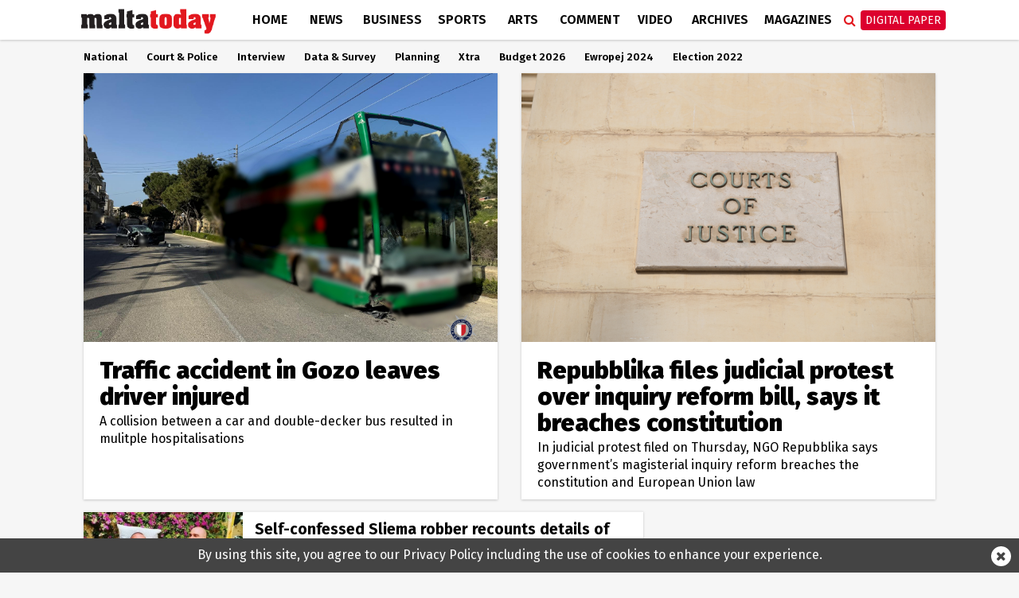

--- FILE ---
content_type: text/html; charset=UTF-8
request_url: https://www.maltatoday.com.mt/news/court_and_police/75/
body_size: 13223
content:
<!DOCTYPE html>
<html xmlns="http://www.w3.org/1999/xhtml" lang="en">
<head>
    <meta http-equiv="Content-Type" content="text/html; charset=utf-8">
    <meta name="viewport" content="width=device-width, initial-scale=1.0"/>
    <meta property="fb:pages" content="21535456940" />
    <meta property="fb:app_id" content="1775326929407925" />
    <link rel="shortcut icon" type="image/x-icon" href="/ui/images/icons/Icon-Small@2x.png">
    <link rel="apple-touch-icon" href="/ui/images/icons/Icon-60@2x.png" />
    <link rel="apple-touch-icon" sizes="58x58" href="/ui/images/icons/Icon-Small@2x.png" />
    <link rel="apple-touch-icon" sizes="76x76" href="/ui/images/icons/Icon-76.png" />
    <link rel="apple-touch-icon" sizes="152x152" href="/ui/images/icons/Icon-76@2x.png" />
    <link rel="apple-touch-icon" sizes="180x180" href="/ui/images/icons/Icon-60@3x.png" />
    <link rel="icon" sizes="192x192" href="/ui/images/icons/icon-192x192.png" />
    <link rel="stylesheet" href="/dist/css/desktop.min.css?v=01.2026" />

    <link rel="canonical" href="https://www.maltatoday.com.mt/news/court_and_police/75/">
    <meta property="og:site_name" content="MaltaToday.com.mt" /> 
<meta property="og:url" content="https://www.maltatoday.com.mt/news/court_and_police/75/" /> 
<meta property="og:title" content="MaltaToday.com.mt - News / Court &amp; Police" /> 
<meta property="og:image" content="http://content.maltatoday.com.mt/ui_frontend/default_thumbnail/news.png" /> 


    <script type="text/javascript">
        var cdn_url = "//content.maltatoday.com.mt";
    </script>

    <title>MaltaToday.com.mt - News / Court & Police</title>
        <!--  Google DoubleClick for Publishers -->
    <script async='async' src='https://www.googletagservices.com/tag/js/gpt.js'></script>
    <script>
        var googletag = googletag || {};
        googletag.cmd = googletag.cmd || [];
    </script>
    <!-- Facebook Pixel Code -->
    <script>
    !function(f,b,e,v,n,t,s)
    {if(f.fbq)return;n=f.fbq=function(){n.callMethod?
    n.callMethod.apply(n,arguments):n.queue.push(arguments)};
    if(!f._fbq)f._fbq=n;n.push=n;n.loaded=!0;n.version='2.0';
    n.queue=[];t=b.createElement(e);t.async=!0;
    t.src=v;s=b.getElementsByTagName(e)[0];
    s.parentNode.insertBefore(t,s)}(window, document,'script',
    'https://connect.facebook.net/en_US/fbevents.js');
    fbq('init', '213704729706889');
    fbq('track', 'PageView');
    </script>
    <noscript><img height="1" width="1" style="display:none"
    src="https://www.facebook.com/tr?id=213704729706889&ev=PageView&noscript=1"
    /></noscript>
    <!-- End Facebook Pixel Code -->
    <!-- Google Tag Manager -->
    <script>(function(w,d,s,l,i){w[l]=w[l]||[];w[l].push({'gtm.start':
    new Date().getTime(),event:'gtm.js'});var f=d.getElementsByTagName(s)[0],
    j=d.createElement(s),dl=l!='dataLayer'?'&l='+l:'';j.async=true;j.src=
    'https://www.googletagmanager.com/gtm.js?id='+i+dl;f.parentNode.insertBefore(j,f);
    })(window,document,'script','dataLayer','GTM-TD9W6HH');</script>
    <!-- End Google Tag Manager -->
</head>
<body class="page-news-court-and-police">
    <header>
        <div class="zone" data-zone-name="TOPMOST" data-zone-id="TOPMOST"><div class='mt_module' data-module-name='code' data-update-frequency='0' data-module-settings-code='[base64]' ><div class="code_module">
    <div class="top-slash dfp-slot" 
            data-path="/13474545/MaltaToday_News_Leaderboard_728x90"
            data-size="[[728, 90]]">
        </div></div></div></div>        <div class="main-nav">
            <div class="main-nav-bg">
                <div class="container">
                    <div class="row">
                        <div class="col-md-12">
                                                        <div class="row">
    <div class="menu-bar news">
        <div class="logo col-xs-7 col-md-2">
                        <a href="/"><img class="img-responsive" src="/ui/images/frontend/maltatoday_logo_news.png" alt="maltatoday" /></a>
        </div>
        <div class="col-xs-5 visible-sm visible-xs text-right">
            <div id="more-menu">
                menu
                <button type="button" class="navbar-toggle" aria-expanded="false">
                    <span class="sr-only">Toggle navigation</span>
                    <span class="icon-bar"></span>
                    <span class="icon-bar"></span>
                    <span class="icon-bar"></span>
                </button>
            </div>
        </div>
        <ul class="main-menu">
                                <li class="menu-inline-search visible-xs">
                        <form action="/search-mt/" method="get">
                            <div class="col-xs-12">
                                <input type="text" name="q" class="form-control" placeholder="Search maltatoday.." />
                            </div>
                        </form>
                    </li>    
                                        <li class="menu_item home has-sub-menu">
                        <a href="/" >
                        Home                        </a>
                                                    <div class="menu-item-detail-box">
                                <ul class="sub-menu">
                                                                    <li><a href="/vacancies">Jobs in Malta</a></li>
                                                                    <li><a href="/pharmacies">Pharmacies</a></li>
                                                                    <li><a href="/sponsored">Sponsored</a></li>
                                                                    <li><a href="/announcements">Announcements</a></li>
                                                                    <li><a href="/igaming-offers/igaming-offers">iGaming Offers</a></li>
                                                                    <li><a href="/advertising">Advertise</a></li>
                                                                    <li><a href="/contact">Contact</a></li>
                                                                    <li><a href="/maltatodaydigitaledition">Digital Edition</a></li>
                                                                    <li><a href="/help">Support Services</a></li>
                                                                </ul>
                                                            </div>
                                            </li>
                                    <li class="menu_item news active has-sub-menu">
                        <a href="/news" >
                        News                        </a>
                                                    <div class="menu-item-detail-box">
                                <ul class="sub-menu">
                                                                    <li><a href="/news/national">National</a></li>
                                                                    <li><a href="/news/court_and_police">Court &amp; Police</a></li>
                                                                    <li><a href="/news/interview">Interview</a></li>
                                                                    <li><a href="/news/data_and_surveys">Data &amp; Survey</a></li>
                                                                    <li><a href="/environment/planning">Planning</a></li>
                                                                    <li><a href="/news/xtra">Xtra</a></li>
                                                                    <li><a href="/news/budget-2026/">Budget 2026</a></li>
                                                                    <li><a href="/news/ewropej">Ewropej 2024</a></li>
                                                                    <li><a href="/news/election-2022">Election 2022</a></li>
                                                                </ul>
                                                                        <div class="detail-content-box hidden-sm hidden-xs">
                                            <div class="sub-menu-latest-stories">
    <div class="row">
        <div class="col-md-6">
            <div class="left-section">
                <div class="top-story-container">
                    <div class="photo">
                        <a href="/news/court_and_police/139387/cadaver_found_at_nejna_bay"><img src="//content.maltatoday.com.mt/ui_frontend/thumbnail/400/220/4_taxis_accident_in_burmarrad.jpg" /></a>
                    </div>
                    <div class="title">
                        <span class="category">Court & Police</span> <a href="/news/court_and_police/139387/cadaver_found_at_nejna_bay">
                        Cadaver found at Ġnejna Bay</a>
                    </div>
                </div>
            </div>
        </div>
        <div class="col-md-6">
            <div class="right-section">
                <ul class="stories">
                                            <li class="story">
                            <div class="story-content">
                                <div class="image">
                                    <a href="/news/national/139384/cpd_issues_yellow_weather_warning_for_monday"><img src="//content.maltatoday.com.mt/ui_frontend/thumbnail/62/62/2_2_jpb_2619.jpg" /></a>
                                </div>
                                <div class="text">
                                    <a href="/news/national/139384/cpd_issues_yellow_weather_warning_for_monday">
                                        <span class="category">National</span>
                                        <span class="title"> CPD issues yellow weather warning for Monday</span>
                                    </a>
                                </div>
                            </div>
                        </li>
                                            <li class="story">
                            <div class="story-content">
                                <div class="image">
                                    <a href="/news/national/139383/were_not_there_yet_borg_tells_supporters_after_promising_maltatoday_survey"><img src="//content.maltatoday.com.mt/ui_frontend/thumbnail/62/62/kunsill_ġenerali_pn_diskors_tal-kap_2.jpeg" /></a>
                                </div>
                                <div class="text">
                                    <a href="/news/national/139383/were_not_there_yet_borg_tells_supporters_after_promising_maltatoday_survey">
                                        <span class="category">National</span>
                                        <span class="title"> 'We're not there yet,' Borg tells supporters after promising MaltaToday survey</span>
                                    </a>
                                </div>
                            </div>
                        </li>
                                            <li class="story">
                            <div class="story-content">
                                <div class="image">
                                    <a href="/news/national/139382/emergency_vet_clinic_to_open_in_fgura"><img src="//content.maltatoday.com.mt/ui_frontend/thumbnail/62/62/6_7_vet_checking_dog_teeth.jpg" /></a>
                                </div>
                                <div class="text">
                                    <a href="/news/national/139382/emergency_vet_clinic_to_open_in_fgura">
                                        <span class="category">National</span>
                                        <span class="title"> Emergency vet clinic to open in Fgura</span>
                                    </a>
                                </div>
                            </div>
                        </li>
                                    </ul>
                <a href="/news">More in News <i class="fa fa-angle-right"></i></a>
            </div>
        </div>
    </div>
</div>
                                        </div>
                                                                    </div>
                                            </li>
                                    <li class="menu_item business has-sub-menu">
                        <a href="/business" >
                        Business                        </a>
                                                    <div class="menu-item-detail-box">
                                <ul class="sub-menu">
                                                                    <li><a href="/business/business_news">Business News</a></li>
                                                                    <li><a href="/business/business_comment">Business Comment</a></li>
                                                                    <li><a href="/business/tech">Tech & Gaming</a></li>
                                                                    <li><a href="/business/property">Property</a></li>
                                                                </ul>
                                                                        <div class="detail-content-box hidden-sm hidden-xs">
                                            <div class="sub-menu-latest-stories">
    <div class="row">
        <div class="col-md-6">
            <div class="left-section">
                <div class="top-story-container">
                    <div class="photo">
                        <a href="/business/business_news/139341/brnd_wgn_announces_strategic_investment_and_partnership_with_global_agency_nmbl_"><img src="//content.maltatoday.com.mt/ui_frontend/thumbnail/400/220/whatsapp_image_2026-01-23_at_12.59.03.jpeg" /></a>
                    </div>
                    <div class="title">
                        <span class="category">Business News</span> <a href="/business/business_news/139341/brnd_wgn_announces_strategic_investment_and_partnership_with_global_agency_nmbl_">
                        BRND WGN announces strategic investment and partnership with global agency nmbl</a>
                    </div>
                </div>
            </div>
        </div>
        <div class="col-md-6">
            <div class="right-section">
                <ul class="stories">
                                            <li class="story">
                            <div class="story-content">
                                <div class="image">
                                    <a href="/business/business_news/139338/marr_port_taskforce_meets_for_first_time"><img src="//content.maltatoday.com.mt/ui_frontend/thumbnail/62/62/pr260105a.jpeg" /></a>
                                </div>
                                <div class="text">
                                    <a href="/business/business_news/139338/marr_port_taskforce_meets_for_first_time">
                                        <span class="category">Business News</span>
                                        <span class="title"> Mġarr Port Taskforce meets for first time</span>
                                    </a>
                                </div>
                            </div>
                        </li>
                                            <li class="story">
                            <div class="story-content">
                                <div class="image">
                                    <a href="/business/business_news/139317/rpi_annual_rate_of_inflation_up_to_27_per_cent_in_december"><img src="//content.maltatoday.com.mt/ui_frontend/thumbnail/62/62/inflation_rpi.jpg" /></a>
                                </div>
                                <div class="text">
                                    <a href="/business/business_news/139317/rpi_annual_rate_of_inflation_up_to_27_per_cent_in_december">
                                        <span class="category">Business News</span>
                                        <span class="title"> RPI annual rate of inflation up to 2.7 per cent in December</span>
                                    </a>
                                </div>
                            </div>
                        </li>
                                            <li class="story">
                            <div class="story-content">
                                <div class="image">
                                    <a href="/business/business_news/139267/ihi_to_sell_72_per_cent_of_fivestar_corinthia_hotel_lisbon"><img src="//content.maltatoday.com.mt/ui_frontend/thumbnail/62/62/corinthialisbon_exterior_colourgraded.jpg" /></a>
                                </div>
                                <div class="text">
                                    <a href="/business/business_news/139267/ihi_to_sell_72_per_cent_of_fivestar_corinthia_hotel_lisbon">
                                        <span class="category">Business News</span>
                                        <span class="title"> IHI to sell 72 per cent of five-star Corinthia Hotel Lisbon</span>
                                    </a>
                                </div>
                            </div>
                        </li>
                                    </ul>
                <a href="/business">More in Business <i class="fa fa-angle-right"></i></a>
            </div>
        </div>
    </div>
</div>
                                        </div>
                                                                    </div>
                                            </li>
                                    <li class="menu_item sports has-sub-menu">
                        <a href="/sports" >
                        Sports                        </a>
                                                    <div class="menu-item-detail-box">
                                <ul class="sub-menu">
                                                                    <li><a href="/sports/worldcup2022">World Cup 2022</a></li>
                                                                    <li><a href="/sports/football">Football</a></li>
                                                                    <li><a href="/sports/rugby">Rugby</a></li>
                                                                    <li><a href="/sports/motorsports">Motor Sports</a></li>
                                                                    <li><a href="/sports/boxing">Boxing</a></li>
                                                                    <li><a href="/sports/tennis">Tennis</a></li>
                                                                    <li><a href="/sports/othersports">Other</a></li>
                                                                    <li><a href="/sports/sportsbetting">Sports Betting</a></li>
                                                                </ul>
                                                                        <div class="detail-content-box hidden-sm hidden-xs">
                                            <div class="sub-menu-latest-stories">
    <div class="row">
        <div class="col-md-6">
            <div class="left-section">
                <div class="top-story-container">
                    <div class="photo">
                        <a href="/sports/football/139245/senegal_secure_afcon_victory_over_morocco_in_dramatic_final_"><img src="//content.maltatoday.com.mt/ui_frontend/thumbnail/400/220/senegal_afcon.jpg" /></a>
                    </div>
                    <div class="title">
                        <span class="category">Football</span> <a href="/sports/football/139245/senegal_secure_afcon_victory_over_morocco_in_dramatic_final_">
                        Senegal secure AFCON victory over Morocco in dramatic final</a>
                    </div>
                </div>
            </div>
        </div>
        <div class="col-md-6">
            <div class="right-section">
                <ul class="stories">
                                            <li class="story">
                            <div class="story-content">
                                <div class="image">
                                    <a href="/sports/football/139127/malta_to_be_promoted_through_fouryear_partnership_with_melbournebased_football_club"><img src="//content.maltatoday.com.mt/ui_frontend/thumbnail/62/62/4_copy_of__article_covers_-_new_(1).png" /></a>
                                </div>
                                <div class="text">
                                    <a href="/sports/football/139127/malta_to_be_promoted_through_fouryear_partnership_with_melbournebased_football_club">
                                        <span class="category">Football</span>
                                        <span class="title"> Malta to be promoted through four-year partnership with Melbourne-based football club</span>
                                    </a>
                                </div>
                            </div>
                        </li>
                                            <li class="story">
                            <div class="story-content">
                                <div class="image">
                                    <a href="/sports/football/139050/siena_calcio_reject_13m_takeover_bid_from_joseph_portelli"><img src="//content.maltatoday.com.mt/ui_frontend/thumbnail/62/62/joseph_portelli.png" /></a>
                                </div>
                                <div class="text">
                                    <a href="/sports/football/139050/siena_calcio_reject_13m_takeover_bid_from_joseph_portelli">
                                        <span class="category">Football</span>
                                        <span class="title"> Siena Calcio reject €1.3m takeover bid from Joseph Portelli</span>
                                    </a>
                                </div>
                            </div>
                        </li>
                                            <li class="story">
                            <div class="story-content">
                                <div class="image">
                                    <a href="/sports/football/138957/looking_forward_2026__a_world_cup_of_records"><img src="//content.maltatoday.com.mt/ui_frontend/thumbnail/62/62/1_curacao_winners.png" /></a>
                                </div>
                                <div class="text">
                                    <a href="/sports/football/138957/looking_forward_2026__a_world_cup_of_records">
                                        <span class="category">Football</span>
                                        <span class="title"> Looking forward 2026 | A World Cup of records</span>
                                    </a>
                                </div>
                            </div>
                        </li>
                                    </ul>
                <a href="/sports">More in Sports <i class="fa fa-angle-right"></i></a>
            </div>
        </div>
    </div>
</div>
                                        </div>
                                                                    </div>
                                            </li>
                                    <li class="menu_item arts has-sub-menu">
                        <a href="/arts" >
                        Arts                        </a>
                                                    <div class="menu-item-detail-box">
                                <ul class="sub-menu">
                                                                    <li><a href="/arts/art">Art</a></li>
                                                                    <li><a href="/arts/books">Books</a></li>
                                                                    <li><a href="/arts/entertainment">Entertainment</a></li>
                                                                    <li><a href="/arts/music">Music</a></li>
                                                                    <li><a href="/arts/theatre_and_dance">Theatre &amp; Dance</a></li>
                                                                    <li><a href="/arts/film">Film</a></li>
                                                                    <li><a href="/arts/cultural_diary">Cultural Diary</a></li>
                                                                    <li><a href="/lifestyle">Lifestyle</a></li>
                                                                </ul>
                                                                        <div class="detail-content-box hidden-sm hidden-xs">
                                            <div class="sub-menu-latest-stories">
    <div class="row">
        <div class="col-md-6">
            <div class="left-section">
                <div class="top-story-container">
                    <div class="photo">
                        <a href="/arts/art/139340/paul_cassars_new_solo_exhibition_a_journey_into_colour_life_memory_and_transcendence"><img src="//content.maltatoday.com.mt/ui_frontend/thumbnail/400/220/write-up_sixty.jpg" /></a>
                    </div>
                    <div class="title">
                        <span class="category">Art</span> <a href="/arts/art/139340/paul_cassars_new_solo_exhibition_a_journey_into_colour_life_memory_and_transcendence">
                        Paul Cassar’s new solo exhibition: A journey into colour, life, memory and transcendence</a>
                    </div>
                </div>
            </div>
        </div>
        <div class="col-md-6">
            <div class="right-section">
                <ul class="stories">
                                            <li class="story">
                            <div class="story-content">
                                <div class="image">
                                    <a href="/arts/cultural_diary/139222/my_essentials_stephanie_borgs_cultural_picks"><img src="//content.maltatoday.com.mt/ui_frontend/thumbnail/62/62/92642108_10158296439868750_5177968398318960640_n.jpg" /></a>
                                </div>
                                <div class="text">
                                    <a href="/arts/cultural_diary/139222/my_essentials_stephanie_borgs_cultural_picks">
                                        <span class="category">Cultural Diary</span>
                                        <span class="title"> My essentials: Stephanie Borg’s cultural picks</span>
                                    </a>
                                </div>
                            </div>
                        </li>
                                            <li class="story">
                            <div class="story-content">
                                <div class="image">
                                    <a href="/arts/music/139234/eurovision_2026_malta_sends_aidan_to_bella_vienna"><img src="//content.maltatoday.com.mt/ui_frontend/thumbnail/62/62/aidan_photo_albert_camilleri_pbs.jpg" /></a>
                                </div>
                                <div class="text">
                                    <a href="/arts/music/139234/eurovision_2026_malta_sends_aidan_to_bella_vienna">
                                        <span class="category">Music</span>
                                        <span class="title"> Eurovision 2026: Malta sends Aidan to Bella Vienna</span>
                                    </a>
                                </div>
                            </div>
                        </li>
                                            <li class="story">
                            <div class="story-content">
                                <div class="image">
                                    <a href="/arts/music/139199/pbs_defends_decision_not_to_allow_rhiannon_repeat_performance_after_inear_monitor_complaint"><img src="//content.maltatoday.com.mt/ui_frontend/thumbnail/62/62/screenshot_2026-01-16_at_16.49.17.png" /></a>
                                </div>
                                <div class="text">
                                    <a href="/arts/music/139199/pbs_defends_decision_not_to_allow_rhiannon_repeat_performance_after_inear_monitor_complaint">
                                        <span class="category">Music</span>
                                        <span class="title"> PBS defends decision not to allow Rhiannon repeat performance after in-ear monitor complaint</span>
                                    </a>
                                </div>
                            </div>
                        </li>
                                    </ul>
                <a href="/arts">More in Arts <i class="fa fa-angle-right"></i></a>
            </div>
        </div>
    </div>
</div>
                                        </div>
                                                                    </div>
                                            </li>
                                    <li class="menu_item comment has-sub-menu">
                        <a href="/comment" >
                        Comment                        </a>
                                                    <div class="menu-item-detail-box">
                                <ul class="sub-menu">
                                                                    <li><a href="/comment/opinions">Opinions</a></li>
                                                                    <li><a href="/comment/editorial">Editorial</a></li>
                                                                    <li><a href="/comment/letters">Letters</a></li>
                                                                    <li><a href="/comment/cartoons">Cartoons</a></li>
                                                                    <li><a href="/comment/law_report">Law Report</a></li>
                                                                    <li><a href="/comment/skinny">The Skinny</a></li>
                                                                </ul>
                                                                        <div class="detail-content-box hidden-sm hidden-xs">
                                            <div class="sub-menu-latest-stories">
    <div class="row">
        <div class="col-md-6">
            <div class="left-section">
                <div class="top-story-container">
                    <div class="photo">
                        <a href="/comment/opinions/139364/a_secure_and_prepared_malta__byron_camilleri"><img src="//content.maltatoday.com.mt/ui_frontend/thumbnail/400/220/2_8_civil_protection_department_2.jpg" /></a>
                    </div>
                    <div class="title">
                        <span class="category">Opinions</span> <a href="/comment/opinions/139364/a_secure_and_prepared_malta__byron_camilleri">
                        A secure and prepared Malta | Byron Camilleri</a>
                    </div>
                </div>
            </div>
        </div>
        <div class="col-md-6">
            <div class="right-section">
                <ul class="stories">
                                            <li class="story">
                            <div class="story-content">
                                <div class="image">
                                    <a href="/comment/cartoons/139373/cartoon_25_january_2026"><img src="//content.maltatoday.com.mt/ui_frontend/thumbnail/62/62/kar_mt_25_jan_2026.jpg" /></a>
                                </div>
                                <div class="text">
                                    <a href="/comment/cartoons/139373/cartoon_25_january_2026">
                                        <span class="category">Cartoons</span>
                                        <span class="title"> Cartoon: 25 January 2026</span>
                                    </a>
                                </div>
                            </div>
                        </li>
                                            <li class="story">
                            <div class="story-content">
                                <div class="image">
                                    <a href="/comment/opinions/139362/davos_and_the_theatre_of_global_leadership"><img src="//content.maltatoday.com.mt/ui_frontend/thumbnail/62/62/18_19_mark_carney_canada_pm_photo_world_economic_forum.jpg" /></a>
                                </div>
                                <div class="text">
                                    <a href="/comment/opinions/139362/davos_and_the_theatre_of_global_leadership">
                                        <span class="category">Opinions</span>
                                        <span class="title"> Davos and the theatre of global leadership</span>
                                    </a>
                                </div>
                            </div>
                        </li>
                                            <li class="story">
                            <div class="story-content">
                                <div class="image">
                                    <a href="/comment/editorial/139361/harrys_warning_breakwaters_and_coastal_defences"><img src="//content.maltatoday.com.mt/ui_frontend/thumbnail/62/62/mt_editorial.png" /></a>
                                </div>
                                <div class="text">
                                    <a href="/comment/editorial/139361/harrys_warning_breakwaters_and_coastal_defences">
                                        <span class="category">Editorial</span>
                                        <span class="title"> Harry’s warning, breakwaters and coastal defences</span>
                                    </a>
                                </div>
                            </div>
                        </li>
                                    </ul>
                <a href="/comment">More in Comment <i class="fa fa-angle-right"></i></a>
            </div>
        </div>
    </div>
</div>
                                        </div>
                                                                    </div>
                                            </li>
                                    <li class="menu_item videos">
                        <a href="/videos/" >
                        Video                        </a>
                                            </li>
                                    <li class="menu_item archives">
                        <a href="http://archive.maltatoday.com.mt" target="_blank">
                        Archives                        </a>
                                            </li>
                                    <li class="menu_item sponsored visible-xs visible-sm">
                        <a href="/sponsored" >
                        Sponsored                        </a>
                                            </li>
                                    <li class="menu_item magazines has-sub-menu">
                        <a href="/magazines" >
                        Magazines                        </a>
                                                    <div class="menu-item-detail-box">
                                <ul class="sub-menu">
                                                                    <li><a href="/gourmet/">GourmetToday</a></li>
                                                                    <li><a href="/architecture-and-design/">Architecture & Design</a></li>
                                                                </ul>
                                                                        <div class="detail-content-box hidden-sm hidden-xs">
                                            <div class="sub-menu-latest-stories">
    <div class="row">
        <div class="col-md-6">
            <div class="left-section">
                <div class="top-story-container">
                    <div class="photo">
                        <a href="/gourmet/recipes/139268/porchetta_with_pumpkin_mash_and_salsa_verde"><img src="//content.maltatoday.com.mt/ui_frontend/thumbnail/400/220/screenshot_2026-01-20_at_14.55.11.png" /></a>
                    </div>
                    <div class="title">
                        <span class="category">Recipes</span> <a href="/gourmet/recipes/139268/porchetta_with_pumpkin_mash_and_salsa_verde">
                        Porchetta with pumpkin mash and salsa verde</a>
                    </div>
                </div>
            </div>
        </div>
        <div class="col-md-6">
            <div class="right-section">
                <ul class="stories">
                                            <li class="story">
                            <div class="story-content">
                                <div class="image">
                                    <a href="/gourmet/recipes/139193/wild_fennel_and_hazelnut_pesto"><img src="//content.maltatoday.com.mt/ui_frontend/thumbnail/62/62/img_2479.jpeg" /></a>
                                </div>
                                <div class="text">
                                    <a href="/gourmet/recipes/139193/wild_fennel_and_hazelnut_pesto">
                                        <span class="category">Recipes</span>
                                        <span class="title"> Wild fennel and hazelnut pesto</span>
                                    </a>
                                </div>
                            </div>
                        </li>
                                            <li class="story">
                            <div class="story-content">
                                <div class="image">
                                    <a href="/gourmet/recipes/139146/caramel_brownie_trifle_cups_"><img src="//content.maltatoday.com.mt/ui_frontend/thumbnail/62/62/screenshot_2026-01-14_at_11.02.28.png" /></a>
                                </div>
                                <div class="text">
                                    <a href="/gourmet/recipes/139146/caramel_brownie_trifle_cups_">
                                        <span class="category">Recipes</span>
                                        <span class="title"> Caramel brownie trifle cups</span>
                                    </a>
                                </div>
                            </div>
                        </li>
                                            <li class="story">
                            <div class="story-content">
                                <div class="image">
                                    <a href="/architecture-and-design/magazines/139015/in_conversation_with_architect_duncan_muscat"><img src="//content.maltatoday.com.mt/ui_frontend/thumbnail/62/62/duncan_muscat_061225_5808_copy.jpg" /></a>
                                </div>
                                <div class="text">
                                    <a href="/architecture-and-design/magazines/139015/in_conversation_with_architect_duncan_muscat">
                                        <span class="category">Magazines</span>
                                        <span class="title"> In conversation with architect Duncan Muscat</span>
                                    </a>
                                </div>
                            </div>
                        </li>
                                    </ul>
                <a href="/magazines">More in Magazines <i class="fa fa-angle-right"></i></a>
            </div>
        </div>
    </div>
</div>
                                        </div>
                                                                    </div>
                                            </li>
                                    <li class="menu_item login visible-xs visible-sm login-menu-item">
                        <a href="/maltatodaydigitaledition/" >
                        Digital Paper                        </a>
                                            </li>
                        </ul>
        <div class="menu-icons hidden-xs hidden-sm">
            <div class="menu-icons-icon search-icon" onclick="$(this).addClass('active').find('input').focus()">
                <span class="fa fa-search"></span>
                <div class="searchbox">
                    <form action="/search-mt/" method="get">
                        <input type="text" name="q" placeholder="Search" onblur="$(this).parents('.search-icon').removeClass('active');" onkeyup="if (event.keyCode === 27) { $(this).blur(); }" />
                        <button type="submit">
                            <i class="fa fa-search search_now"></i>
                        </button>
                    </form>
                </div>
            </div>
            <div class="menu-icons-icon login-icon digital-paper">
                <a href="/maltatodaydigitaledition/" class="btn btn-red">Digital Paper</a>
                <div id="login-sub-menu">
                    <a target="_blank" href="https://maltatoday.uberflip.com/t/73329-mediatoday-newspapers-latest-editions">My Account</a>
                    <a href="/maltatodaydigitaledition/">Subscribe</a>
                    <a href="/subscribe_sms/">SMS Alerts</a>
                    <a href="/maltatodaydigitaledition/#previous">Previous Editions</a>
                </div>
            </div>
        </div>        
    </div>
</div>
<div id="small-menu-placeholder" class="row visible-xs visible-sm news">
    <div id="small-menu">
        <a href="/">home</a>
        <a href="/news">news</a>
        <a class="highlight" href="/maltatodaydigitaledition">Digital Paper</a>
    </div>
</div>
                                                    </div>
                    </div>
                </div>
            </div>
        </div>
                <div class="sub-nav">
            <div class="container">
                <ul class="hidden-xs outer-sub-menu sub-menu news">
                                            <li><a href="/news/national">National</a></li>
                                            <li><a href="/news/court_and_police">Court &amp; Police</a></li>
                                            <li><a href="/news/interview">Interview</a></li>
                                            <li><a href="/news/data_and_surveys">Data &amp; Survey</a></li>
                                            <li><a href="/environment/planning">Planning</a></li>
                                            <li><a href="/news/xtra">Xtra</a></li>
                                            <li><a href="/news/budget-2026/">Budget 2026</a></li>
                                            <li><a href="/news/ewropej">Ewropej 2024</a></li>
                                            <li><a href="/news/election-2022">Election 2022</a></li>
                                    </ul>
            </div>
        </div>
            </header>
    <div id="content">
    
        <section class="layout-2col-narrow-right">
    <div class="container">
        <div class="row">
            <div class="col-lg-12 col-md-12">
                <div class="zone" data-zone-name="Top" data-zone-id="top"><div class='mt_module' data-module-name='large_article' data-update-frequency='0' data-module-settings-start='1' data-module-settings-amount='19' data-module-settings-skip='1' data-module-settings-show='2' data-module-settings-category='param1' data-module-settings-subcategory='param2' data-module-settings-page='param3' data-module-settings-show_photo='1' data-module-settings-show_author='0' data-module-settings-show_category='0' data-module-settings-show_inset_category='0' data-module-settings-show_standfirst='1' ><div class="responsive-articles large-articles param1-articles">
    <div class="article large-article open_url news-borders news-article" data-url="/news/court_and_police/134040/traffic_accident_in_gozo_leaves_driver_injured">
                <div class="image" style="background-image: url('//content.maltatoday.com.mt/ui/images/photos/ritratt_ta\'_stqarrija_stampa_pr_131_25_(2).jpg');">
                        <img src="//content.maltatoday.com.mt/ui/images/photos/ritratt_ta\'_stqarrija_stampa_pr_131_25_(2).jpg" alt="Traffic accident in Gozo leaves driver injured"/>
        </div>
                <div class="details" >
            <div class="title">
                <a href="/news/court_and_police/134040/traffic_accident_in_gozo_leaves_driver_injured"><h3>Traffic accident in Gozo leaves driver injured</h3></a>
            </div>
                        <div class="standfirst">
                A collision between a car and double-decker bus resulted in mulitple hospitalisations            </div>
                    </div>
    </div>
    <div class="article large-article open_url news-borders news-article" data-url="/news/court_and_police/134037/repubblika_files_judicial_protest_over_inquiry_reform_bill_says_it_breaches_constitution_">
                <div class="image" style="background-image: url('//content.maltatoday.com.mt/ui/images/photos/box_3_court_discretion_probation.jpeg');">
                        <img src="//content.maltatoday.com.mt/ui/images/photos/box_3_court_discretion_probation.jpeg" alt="Repubblika files judicial protest over inquiry reform bill, says it breaches constitution"/>
        </div>
                <div class="details" >
            <div class="title">
                <a href="/news/court_and_police/134037/repubblika_files_judicial_protest_over_inquiry_reform_bill_says_it_breaches_constitution_"><h3>Repubblika files judicial protest over inquiry reform bill, says it breaches constitution</h3></a>
            </div>
                        <div class="standfirst">
                In judicial protest filed on Thursday, NGO Repubblika says government&rsquo;s magisterial inquiry reform breaches the constitution and European Union law            </div>
                    </div>
    </div>
</div></div></div>            </div>
        </div>
        <div class="row">
            <div class="col-lg-8 col-md-8 col-sm-12 col-xs-12">
                <div class="zone" data-zone-name="Main Content-1" data-zone-id="main_content_one"><div class='mt_module' data-module-name='list_article' data-update-frequency='0' data-module-settings-start='1' data-module-settings-amount='20' data-module-settings-skip='3' data-module-settings-show='6' data-module-settings-category='param1' data-module-settings-subcategory='param2' data-module-settings-author='' data-module-settings-page='param3' data-module-settings-show_photo='1' data-module-settings-show_author='0' data-module-settings-show_category='0' data-module-settings-show_standfirst='1' ><div class="responsive-articles list-articles param1-articles">
    <div class="article list-article open_url news-article long-title" data-url="/news/court_and_police/133700/selfconfessed_sliema_robber_recounts_details_of_botched_jewel_robbery_double_murder">
                <div class="image" style="background-image: url('//content.maltatoday.com.mt/ui_frontend/thumbnail/300/0/4.1_mv_pandolfino.jpg');">
            <img src="//content.maltatoday.com.mt/ui_frontend/thumbnail/300/0/4.1_mv_pandolfino.jpg" alt="Self-confessed Sliema robber recounts details of botched jewel robbery, double murder"/>
        </div>
        <div class="details " >
                                    <h3 class="homepage-trending-title homepage-trending-title-three">
              <a href="/news/court_and_police/133700/selfconfessed_sliema_robber_recounts_details_of_botched_jewel_robbery_double_murder"><span>Self-confessed Sliema robber recounts details of botched jewel robbery, double murder</span></a>
            </h3>
                                    <div class="standfirst">
                <p class="long-standfirst">
                    Jesper Kristiansen testifies in front of magistrate Nadine Lia in the case against Daniel Muka and Viktor Dragomansk                </p>
                <p class="short-standfirst">
                    Jesper Kristiansen testifies in front of magistrate Nadine...                </p>
            </div>
                    </div>

    </div>

    <div class="article list-article open_url news-article long-title" data-url="/news/court_and_police/133696/jurors_hear_evidence_in_murder_trial_of_father_and_son_accused_of_killing_21yearold">
                <div class="image" style="background-image: url('//content.maltatoday.com.mt/ui_frontend/thumbnail/300/0/joseph_kurt_grech.jpg');">
            <img src="//content.maltatoday.com.mt/ui_frontend/thumbnail/300/0/joseph_kurt_grech.jpg" alt="Jurors hear evidence in murder trial of father and son accused of killing 21-year-old"/>
        </div>
        <div class="details " >
                                    <h3 class="homepage-trending-title homepage-trending-title-three">
              <a href="/news/court_and_police/133696/jurors_hear_evidence_in_murder_trial_of_father_and_son_accused_of_killing_21yearold"><span>Jurors hear evidence in murder trial of father and son accused of killing 21-year-old</span></a>
            </h3>
                                    <div class="standfirst">
                <p class="long-standfirst">
                    Kurt and Joseph Grech plead not guilty to the 2017 fatal stabbing of Brandon Pace                </p>
                <p class="short-standfirst">
                    Kurt and Joseph Grech plead not guilty to the 2017 fatal...                </p>
            </div>
                    </div>

    </div>

    <div class="article list-article open_url news-article" data-url="/news/court_and_police/133694/vitals_case_defence_wants_inquiry_dismissed_as_evidence">
                <div class="image" style="background-image: url('//content.maltatoday.com.mt/ui_frontend/thumbnail/300/0/jjb00204.jpg');">
            <img src="//content.maltatoday.com.mt/ui_frontend/thumbnail/300/0/jjb00204.jpg" alt="Vitals case: Defence wants inquiry dismissed as evidence"/>
        </div>
        <div class="details " >
                                    <h3 class="homepage-trending-title homepage-trending-title-three">
              <a href="/news/court_and_police/133694/vitals_case_defence_wants_inquiry_dismissed_as_evidence"><span>Vitals case: Defence wants inquiry dismissed as evidence</span></a>
            </h3>
                                    <div class="standfirst">
                <p class="long-standfirst">
                    The defence representing lawyers Deborah Anne Chappell, Kevin Deguara, Kenneth...                </p>
                <p class="short-standfirst">
                    The defence representing lawyers Deborah Anne Chappell,...                </p>
            </div>
                    </div>

    </div>

    <div class="article list-article open_url news-article long-title" data-url="/news/court_and_police/133693/christian_borg_acquitted_of_perjury_after_prosecution_fails_to_present_court_transcript">
                <div class="image" style="background-image: url('//content.maltatoday.com.mt/ui_frontend/thumbnail/300/0/2_christian_borg_1.jpeg');">
            <img src="//content.maltatoday.com.mt/ui_frontend/thumbnail/300/0/2_christian_borg_1.jpeg" alt="Christian Borg acquitted of perjury after prosecution fails to present court transcript"/>
        </div>
        <div class="details " >
                                    <h3 class="homepage-trending-title homepage-trending-title-three">
              <a href="/news/court_and_police/133693/christian_borg_acquitted_of_perjury_after_prosecution_fails_to_present_court_transcript"><span>Christian Borg acquitted of perjury after prosecution fails to present court transcript</span></a>
            </h3>
                                    <div class="standfirst">
                <p class="long-standfirst">
                    Borg was accused of giving false testimony in a civil case before magistrate Gabriella Vella in January 2021                </p>
                <p class="short-standfirst">
                    Borg was accused of giving false testimony in a civil case...                </p>
            </div>
                    </div>

    </div>

    <div class="article list-article open_url news-article" data-url="/news/court_and_police/133687/two_arrested_in_piet_over_suspected_heroin_trafficking_">
                <div class="image" style="background-image: url('//content.maltatoday.com.mt/ui_frontend/thumbnail/300/0/2_police_car.jpeg');">
            <img src="//content.maltatoday.com.mt/ui_frontend/thumbnail/300/0/2_police_car.jpeg" alt="Two arrested in Pietà over suspected heroin trafficking"/>
        </div>
        <div class="details " >
                                    <h3 class="homepage-trending-title homepage-trending-title-three">
              <a href="/news/court_and_police/133687/two_arrested_in_piet_over_suspected_heroin_trafficking_"><span>Two arrested in Pietà over suspected heroin trafficking</span></a>
            </h3>
                                    <div class="standfirst">
                <p class="long-standfirst">
                    Police surveillance leads to arrest of two men suspected of trafficking heroin...                </p>
                <p class="short-standfirst">
                    Police surveillance leads to arrest of two men suspected of...                </p>
            </div>
                    </div>

    </div>

    <div class="article list-article open_url news-article long-title" data-url="/news/court_and_police/133680/man_fined_150_handed_restraining_order_after_admitting_to_injuring_former_partner">
                <div class="image" style="background-image: url('//content.maltatoday.com.mt/ui_frontend/thumbnail/300/0/2_domestic_violence.jpeg');">
            <img src="//content.maltatoday.com.mt/ui_frontend/thumbnail/300/0/2_domestic_violence.jpeg" alt="Man fined €150, handed restraining order after admitting to injuring former partner"/>
        </div>
        <div class="details " >
                                    <h3 class="homepage-trending-title homepage-trending-title-three">
              <a href="/news/court_and_police/133680/man_fined_150_handed_restraining_order_after_admitting_to_injuring_former_partner"><span>Man fined €150, handed restraining order after admitting to injuring former partner</span></a>
            </h3>
                                    <div class="standfirst">
                <p class="long-standfirst">
                    Prosecution tells court this was not accused&rsquo;s first episode of domestic violence involving the defendant, with the victim recieving medical care at...                </p>
                <p class="short-standfirst">
                    Prosecution tells court this was not accused&rsquo;s first...                </p>
            </div>
                    </div>

    </div>


</div></div></div>            </div>
            <div class="col-lg-4 col-md-4 visible-md visible-lg">
                <div class="zone" data-zone-name="Right-1" data-zone-id="right_hand_column_one"><div class='mt_module' data-module-name='code' data-update-frequency='0' data-module-settings-code='PGRpdiBjbGFzcz0iZGZwLXNsb3QiIAogICAgICAgICAgICBkYXRhLXBhdGg9Ii8xMzQ3NDU0NS9NYWx0YVRvZGF5X05ld3NfUmVjdEJhbm5lcl8zMDB4MjUwIgogICAgICAgICAgICBkYXRhLXNpemU9IltbMzAwLCAyNTBdXSI+CiAgICAgICAgPC9kaXY+' ><div class="code_module">
    <div class="dfp-slot" 
            data-path="/13474545/MaltaToday_News_RectBanner_300x250"
            data-size="[[300, 250]]">
        </div></div></div><div class='mt_module' data-module-name='code' data-update-frequency='0' data-module-settings-code='PGRpdiBjbGFzcz0iZGZwLXNsb3QiIAogICAgICAgICAgICBkYXRhLXBhdGg9Ii8xMzQ3NDU0NS9NYWx0YVRvZGF5X05ld3NfUmVjdEJhbm5lcjJfMzAweDI1MCIKICAgICAgICAgICAgZGF0YS1zaXplPSJbWzMwMCwgMjUwXV0iPgogICAgICAgIDwvZGl2Pg==' ><div class="code_module">
    <div class="dfp-slot" 
            data-path="/13474545/MaltaToday_News_RectBanner2_300x250"
            data-size="[[300, 250]]">
        </div></div></div></div>            </div>
            <div class="col-lg-12">
                <section class="split-area">
                    <div class="zone" data-zone-name="SPLIT-1" data-zone-id="SPLIT-1"><div class='mt_module' data-module-name='code' data-update-frequency='0' data-module-settings-code='[base64]' ><div class="code_module">
    <div class="split-advert dfp-slot" 
            data-path="/13474545/MaltaToday_News_Leaderboard2"
            data-size="[[728, 90], [320, 50]]">
        </div></div></div></div>                </section>
            </div>
            <div class="col-lg-8 col-md-8 col-sm-12 col-xs-12">
                <div class="zone" data-zone-name="Main Content-2" data-zone-id="main_content_two"><div class='mt_module' data-module-name='list_article' data-update-frequency='0' data-module-settings-start='1' data-module-settings-amount='20' data-module-settings-skip='9' data-module-settings-show='6' data-module-settings-category='param1' data-module-settings-subcategory='param2' data-module-settings-page='param3' data-module-settings-show_photo='1' data-module-settings-show_author='0' data-module-settings-show_category='0' data-module-settings-show_standfirst='1' ><div class="responsive-articles list-articles param1-articles">
    <div class="article list-article open_url news-article" data-url="/news/court_and_police/133679/man_to_be_sentenced_after_admitting_to_two_separate_thefts">
                <div class="image" style="background-image: url('//content.maltatoday.com.mt/ui_frontend/thumbnail/300/0/box_1_court_gavel.jpeg');">
            <img src="//content.maltatoday.com.mt/ui_frontend/thumbnail/300/0/box_1_court_gavel.jpeg" alt="Man to be sentenced after admitting to two separate thefts"/>
        </div>
        <div class="details " >
                                    <h3 class="homepage-trending-title homepage-trending-title-three">
              <a href="/news/court_and_police/133679/man_to_be_sentenced_after_admitting_to_two_separate_thefts"><span>Man to be sentenced after admitting to two separate thefts</span></a>
            </h3>
                                    <div class="standfirst">
                <p class="long-standfirst">
                    Accused stole from a parked car merely days after being released on police bail...                </p>
                <p class="short-standfirst">
                    Accused stole from a parked car merely days after being...                </p>
            </div>
                    </div>

    </div>

    <div class="article list-article open_url news-article long-title" data-url="/news/court_and_police/133678/four_including_threeyearold_girl_hospitalised_after_luqa_collision_">
                <div class="image" style="background-image: url('//content.maltatoday.com.mt/ui_frontend/thumbnail/300/0/dsc_0364.jpeg');">
            <img src="//content.maltatoday.com.mt/ui_frontend/thumbnail/300/0/dsc_0364.jpeg" alt="Four, including three-year-old girl, hospitalised after Luqa collision"/>
        </div>
        <div class="details " >
                                    <h3 class="homepage-trending-title homepage-trending-title-three">
              <a href="/news/court_and_police/133678/four_including_threeyearold_girl_hospitalised_after_luqa_collision_"><span>Four, including three-year-old girl, hospitalised after Luqa collision</span></a>
            </h3>
                                    <div class="standfirst">
                <p class="long-standfirst">
                    Preliminary investigations show truck and car involved in Luqa traffic accident &bull;&nbsp;Commuters advised to avoid the area &nbsp;&nbsp;                </p>
                <p class="short-standfirst">
                    Preliminary investigations show truck and car involved in...                </p>
            </div>
                    </div>

    </div>

    <div class="article list-article open_url news-article long-title" data-url="/news/court_and_police/133677/man_pleads_guilty_to_hitting_man_with_glass_bottle_threatening_victim_with_knife__">
                <div class="image" style="background-image: url('//content.maltatoday.com.mt/ui_frontend/thumbnail/300/0/box_3_court_discretion_probation.jpeg');">
            <img src="//content.maltatoday.com.mt/ui_frontend/thumbnail/300/0/box_3_court_discretion_probation.jpeg" alt="Man pleads guilty to hitting man with glass bottle, threatening victim with knife"/>
        </div>
        <div class="details " >
                                    <h3 class="homepage-trending-title homepage-trending-title-three">
              <a href="/news/court_and_police/133677/man_pleads_guilty_to_hitting_man_with_glass_bottle_threatening_victim_with_knife__"><span>Man pleads guilty to hitting man with glass bottle, threatening victim with knife</span></a>
            </h3>
                                    <div class="standfirst">
                <p class="long-standfirst">
                    Accused, who still faces sentencing, struck victim with glass bottle and later threatened him with a knife                </p>
                <p class="short-standfirst">
                    Accused, who still faces sentencing, struck victim with...                </p>
            </div>
                    </div>

    </div>

    <div class="article list-article open_url news-article long-title" data-url="/news/court_and_police/133675/sixyear_prison_term_for_man_guilty_of_attack_with_knuckleduster_annulled_due_to_error_in_judgment">
                <div class="image" style="background-image: url('//content.maltatoday.com.mt/ui_frontend/thumbnail/300/0/brass_knuckles.jpg');">
            <img src="//content.maltatoday.com.mt/ui_frontend/thumbnail/300/0/brass_knuckles.jpg" alt="Six-year prison term for man guilty of attack with knuckleduster annulled due to error in judgment"/>
        </div>
        <div class="details " >
                                    <h3 class="homepage-trending-title homepage-trending-title-three">
              <a href="/news/court_and_police/133675/sixyear_prison_term_for_man_guilty_of_attack_with_knuckleduster_annulled_due_to_error_in_judgment"><span>Six-year prison term for man guilty of attack with knuckleduster annulled due to error in judgment</span></a>
            </h3>
                                    <div class="standfirst">
                <p class="long-standfirst">
                    A man will be re-sentenced after being found guilty of attacking two men with a knuckleduster                </p>
                <p class="short-standfirst">
                    A man will be re-sentenced after being found guilty of...                </p>
            </div>
                    </div>

    </div>

    <div class="article list-article open_url news-article long-title" data-url="/news/court_and_police/133673/defence_lawyers_to_request_inadmissibility_of_vitals_report_if_key_expert_does_not_testify">
                <div class="image" style="background-image: url('//content.maltatoday.com.mt/ui_frontend/thumbnail/300/0/2_edward_scicluna_and_chris_fearne.png');">
            <img src="//content.maltatoday.com.mt/ui_frontend/thumbnail/300/0/2_edward_scicluna_and_chris_fearne.png" alt="Defence lawyers to request inadmissibility of Vitals report if key expert does not testify"/>
        </div>
        <div class="details " >
                                    <h3 class="homepage-trending-title homepage-trending-title-three">
              <a href="/news/court_and_police/133673/defence_lawyers_to_request_inadmissibility_of_vitals_report_if_key_expert_does_not_testify"><span>Defence lawyers to request inadmissibility of Vitals report if key expert does not testify</span></a>
            </h3>
                                    <div class="standfirst">
                <p class="long-standfirst">
                    Lawyers say key expert is &lsquo;trying to avoid testifying in every manner possible&rsquo;                </p>
                <p class="short-standfirst">
                    Lawyers say key expert is &lsquo;trying to avoid testifying...                </p>
            </div>
                    </div>

    </div>

    <div class="article list-article open_url news-article" data-url="/news/court_and_police/133657/bicycle_rider_grievously_hurt_after_collision_with_car">
                <div class="image" style="background-image: url('//content.maltatoday.com.mt/ui_frontend/thumbnail/300/0/mater_dei_hospital_sign.jpeg');">
            <img src="//content.maltatoday.com.mt/ui_frontend/thumbnail/300/0/mater_dei_hospital_sign.jpeg" alt="Bicycle rider grievously hurt after collision with car"/>
        </div>
        <div class="details " >
                                    <h3 class="homepage-trending-title homepage-trending-title-three">
              <a href="/news/court_and_police/133657/bicycle_rider_grievously_hurt_after_collision_with_car"><span>Bicycle rider grievously hurt after collision with car</span></a>
            </h3>
                                    <div class="standfirst">
                <p class="long-standfirst">
                    Preliminary investigations suggest that the bicycle rider, who is a Mosta...                </p>
                <p class="short-standfirst">
                    Preliminary investigations suggest that the bicycle rider,...                </p>
            </div>
                    </div>

    </div>


</div></div></div>            </div>
            <div class="col-lg-4 col-md-4 visible-md visible-lg">
                <div class="zone" data-zone-name="Right-2" data-zone-id="right_hand_column_two"><div class='mt_module' data-module-name='list_article' data-update-frequency='0' data-module-settings-start='1' data-module-settings-amount='6' data-module-settings-category='param1' data-module-settings-subcategory='param2' data-module-settings-articletype='trending' data-module-settings-show_photo='0' data-module-settings-show_author='0' data-module-settings-show_category='0' data-module-settings-show_standfirst='0' ><div class="responsive-articles list-articles param1-articles">
<div class="list-heading">
    Trending <img src="/ui/images/icons/trending.png" class="icon" height="16" align="absmiddle" alt="" />
</div>
    <div class="article list-article open_url news-article" data-url="/news/court_and_police/139379/police_arrest_two_men_over_synthetic_cannabis_possession">
        
        <div class="details " >
                                    <h3 class="homepage-trending-title homepage-trending-title-three">
              <a href="/news/court_and_police/139379/police_arrest_two_men_over_synthetic_cannabis_possession"><span>Police arrest two men over synthetic cannabis possession</span></a>
            </h3>
                                </div>

    </div>

    <div class="article list-article open_url news-article" data-url="/news/court_and_police/139381/police_catch_two_stray_puppies_running_in_the_middle_of_the_road">
        
        <div class="details " >
                                    <h3 class="homepage-trending-title homepage-trending-title-three">
              <a href="/news/court_and_police/139381/police_catch_two_stray_puppies_running_in_the_middle_of_the_road"><span>Police catch two stray puppies running in the middle of the road</span></a>
            </h3>
                                </div>

    </div>

    <div class="article list-article open_url news-article long-title" data-url="/news/court_and_police/139334/president_appoints_new_judge_and_three_magistrates_following_judicial_selection_process">
        
        <div class="details " >
                                    <h3 class="homepage-trending-title homepage-trending-title-three">
              <a href="/news/court_and_police/139334/president_appoints_new_judge_and_three_magistrates_following_judicial_selection_process"><span>President appoints new judge and three magistrates following judicial selection process</span></a>
            </h3>
                                </div>

    </div>

    <div class="article list-article open_url news-article long-title" data-url="/news/court_and_police/139316/court_orders_pastizzi_vendor_to_pay_10600_in_costs_over_money_laundering_scheme">
        
        <div class="details " >
                                    <h3 class="homepage-trending-title homepage-trending-title-three">
              <a href="/news/court_and_police/139316/court_orders_pastizzi_vendor_to_pay_10600_in_costs_over_money_laundering_scheme"><span>Court orders pastizzi vendor to pay €10,600 in costs over money laundering scheme</span></a>
            </h3>
                                </div>

    </div>

    <div class="article list-article open_url news-article" data-url="/news/court_and_police/139387/cadaver_found_at_nejna_bay">
        
        <div class="details " >
                                    <h3 class="homepage-trending-title homepage-trending-title-three">
              <a href="/news/court_and_police/139387/cadaver_found_at_nejna_bay"><span>Cadaver found at Ġnejna Bay</span></a>
            </h3>
                                </div>

    </div>

    <div class="article list-article open_url news-article long-title" data-url="/news/court_and_police/139325/court_finds_state_breached_robert_aquilinas_fundamental_rights_orders_compensation">
        
        <div class="details " >
                                    <h3 class="homepage-trending-title homepage-trending-title-three">
              <a href="/news/court_and_police/139325/court_finds_state_breached_robert_aquilinas_fundamental_rights_orders_compensation"><span>Court finds State breached Robert Aquilina’s fundamental rights, orders compensation</span></a>
            </h3>
                                </div>

    </div>


</div></div></div>            </div>
            <div class="col-lg-12">
                <section class="split-area">
                    <div class="zone" data-zone-name="SPLIT-2" data-zone-id="SPLIT-2"><div class='mt_module' data-module-name='code' data-update-frequency='0' data-module-settings-code='[base64]' ><div class="code_module">
    <div class="split-advert dfp-slot" 
            data-path="/13474545/MaltaToday_News_Leaderboard2"
            data-size="[[728, 90], [320, 50]]">
        </div></div></div></div>                </section>
            </div>
            <div class="col-lg-8 col-md-8 col-sm-12 col-xs-12">
                <div class="zone" data-zone-name="Main Content-3" data-zone-id="main_content_three"><div class='mt_module' data-module-name='list_article' data-update-frequency='0' data-module-settings-start='1' data-module-settings-amount='20' data-module-settings-skip='15' data-module-settings-show='6' data-module-settings-category='param1' data-module-settings-subcategory='param2' data-module-settings-page='param3' data-module-settings-show_photo='1' data-module-settings-show_author='0' data-module-settings-show_category='0' data-module-settings-show_standfirst='1' ><div class="responsive-articles list-articles param1-articles">
    <div class="article list-article open_url news-article" data-url="/news/court_and_police/133653/police_arrest_man_allegedly_caught_selling_drugs_in_paceville">
                <div class="image" style="background-image: url('//content.maltatoday.com.mt/ui_frontend/thumbnail/300/0/8_copy_of_article_covers_-_new_(22).png');">
            <img src="//content.maltatoday.com.mt/ui_frontend/thumbnail/300/0/8_copy_of_article_covers_-_new_(22).png" alt="Police arrest man allegedly caught selling drugs in Paceville"/>
        </div>
        <div class="details " >
                                    <h3 class="homepage-trending-title homepage-trending-title-three">
              <a href="/news/court_and_police/133653/police_arrest_man_allegedly_caught_selling_drugs_in_paceville"><span>Police arrest man allegedly caught selling drugs in Paceville</span></a>
            </h3>
                                    <div class="standfirst">
                <p class="long-standfirst">
                    Police say that when officers approached the suspect, he threw away a packet...                </p>
                <p class="short-standfirst">
                    Police say that when officers approached the suspect, he...                </p>
            </div>
                    </div>

    </div>

    <div class="article list-article open_url news-article" data-url="/news/court_and_police/133640/motorcyclist_sustains_grievous_injuries_in_iklin_accident">
                <div class="image" style="background-image: url('//content.maltatoday.com.mt/ui_frontend/thumbnail/300/0/rudi-728.jpg');">
            <img src="//content.maltatoday.com.mt/ui_frontend/thumbnail/300/0/rudi-728.jpg" alt="Motorcyclist sustains grievous injuries in Iklin accident"/>
        </div>
        <div class="details " >
                                    <h3 class="homepage-trending-title homepage-trending-title-three">
              <a href="/news/court_and_police/133640/motorcyclist_sustains_grievous_injuries_in_iklin_accident"><span>Motorcyclist sustains grievous injuries in Iklin accident</span></a>
            </h3>
                                    <div class="standfirst">
                <p class="long-standfirst">
                    A 39-year-old male motorcyclist is hospitalised after a collision on Saturday...                </p>
                <p class="short-standfirst">
                    A 39-year-old male motorcyclist is hospitalised after a...                </p>
            </div>
                    </div>

    </div>

    <div class="article list-article open_url news-article long-title" data-url="/news/court_and_police/133633/chris_cardona_david_gatt_to_testify_against_alleged_bomb_suppliers_in_caruana_galizia_murder_trial">
                <div class="image" style="background-image: url('//content.maltatoday.com.mt/ui_frontend/thumbnail/300/0/4_chris_cardona.jpeg');">
            <img src="//content.maltatoday.com.mt/ui_frontend/thumbnail/300/0/4_chris_cardona.jpeg" alt="Chris Cardona, David Gatt to testify against alleged bomb suppliers in Caruana Galizia murder trial"/>
        </div>
        <div class="details " >
                                    <h3 class="homepage-trending-title homepage-trending-title-three">
              <a href="/news/court_and_police/133633/chris_cardona_david_gatt_to_testify_against_alleged_bomb_suppliers_in_caruana_galizia_murder_trial"><span>Chris Cardona, David Gatt to testify against alleged bomb suppliers in Caruana Galizia murder trial</span></a>
            </h3>
                                    <div class="standfirst">
                <p class="long-standfirst">
                    Former minister Chris Cardona and lawyer David Gatt will testify in the trial of four men accused of supplying the bomb that killed journalist Daphne Caruana...                </p>
                <p class="short-standfirst">
                    Former minister Chris Cardona and lawyer David Gatt will...                </p>
            </div>
                    </div>

    </div>

    <div class="article list-article open_url news-article" data-url="/news/court_and_police/133631/woman_handed_suspended_sentence_for_running_balzan_brothel">
                <div class="image" style="background-image: url('//content.maltatoday.com.mt/ui_frontend/thumbnail/300/0/box_1_court_gavel.jpeg');">
            <img src="//content.maltatoday.com.mt/ui_frontend/thumbnail/300/0/box_1_court_gavel.jpeg" alt="Woman handed suspended sentence for running Balzan brothel"/>
        </div>
        <div class="details " >
                                    <h3 class="homepage-trending-title homepage-trending-title-three">
              <a href="/news/court_and_police/133631/woman_handed_suspended_sentence_for_running_balzan_brothel"><span>Woman handed suspended sentence for running Balzan brothel</span></a>
            </h3>
                                    <div class="standfirst">
                <p class="long-standfirst">
                    Woman accused of running brothel given suspended sentence after original...                </p>
                <p class="short-standfirst">
                    Woman accused of running brothel given suspended sentence...                </p>
            </div>
                    </div>

    </div>

    <div class="article list-article open_url news-article long-title" data-url="/news/court_and_police/133621/maltese_judge_rejects_enforcement_of_us_defamation_case_that_awarded_660m_in_damages">
                <div class="image" style="background-image: url('//content.maltatoday.com.mt/ui_frontend/thumbnail/300/0/toni_abela.jpg');">
            <img src="//content.maltatoday.com.mt/ui_frontend/thumbnail/300/0/toni_abela.jpg" alt="Maltese judge rejects enforcement of US defamation case that awarded €660m in damages"/>
        </div>
        <div class="details " >
                                    <h3 class="homepage-trending-title homepage-trending-title-three">
              <a href="/news/court_and_police/133621/maltese_judge_rejects_enforcement_of_us_defamation_case_that_awarded_660m_in_damages"><span>Maltese judge rejects enforcement of US defamation case that awarded €660m in damages</span></a>
            </h3>
                                    <div class="standfirst">
                <p class="long-standfirst">
                    The Maltese Civil Court dismisses a request to enforce the judgment of a&nbsp;US court that awarded &euro;660 million in defamation damages &bull; Amount of...                </p>
                <p class="short-standfirst">
                    The Maltese Civil Court dismisses a request to enforce the...                </p>
            </div>
                    </div>

    </div>

    <div class="article list-article open_url news-article long-title" data-url="/news/court_and_police/133619/pit_bull_owner_whose_dogs_mauled_his_grandmother_to_death_given_20_months_imprisonment_">
                <div class="image" style="background-image: url('//content.maltatoday.com.mt/ui_frontend/thumbnail/300/0/4_a5bb2be019e57da8da3abe68bcbafab1a3c9ac6f-1599569935-5f57800f-1920x1280.jpeg');">
            <img src="//content.maltatoday.com.mt/ui_frontend/thumbnail/300/0/4_a5bb2be019e57da8da3abe68bcbafab1a3c9ac6f-1599569935-5f57800f-1920x1280.jpeg" alt="Pit bull owner whose dogs mauled his grandmother to death given 20 months’ imprisonment"/>
        </div>
        <div class="details " >
                                    <h3 class="homepage-trending-title homepage-trending-title-three">
              <a href="/news/court_and_police/133619/pit_bull_owner_whose_dogs_mauled_his_grandmother_to_death_given_20_months_imprisonment_"><span>Pit bull owner whose dogs mauled his grandmother to death given 20 months’ imprisonment</span></a>
            </h3>
                                    <div class="standfirst">
                <p class="long-standfirst">
                    Andre Galea&rsquo;s pit bulls attacked, and killed, his 95-year-old grandmother in September 2020 &bull;&nbsp;Court says elderly woman &lsquo;suffered...                </p>
                <p class="short-standfirst">
                    Andre Galea&rsquo;s pit bulls attacked, and killed, his...                </p>
            </div>
                    </div>

    </div>


</div></div></div>            </div>
            <div class="col-lg-4 col-md-4 visible-md visible-lg">
                <div class="zone" data-zone-name="Right-3" data-zone-id="right_hand_column_three"></div>            </div>
        </div>
        <div class="row">
            <div class="col-lg-12">
                <section class="split-area">
                    <div class="zone" data-zone-name="SPLIT-3" data-zone-id="SPLIT-3"><div class='mt_module' data-module-name='code' data-update-frequency='0' data-module-settings-code='[base64]' ><div class="code_module">
    <div class="split-advert dfp-slot" 
            data-path="/13474545/MaltaToday_News_Leaderboard2"
            data-size="[[728, 90], [320, 50]]">
        </div></div></div></div>                </section>
            </div>
            <div class="col-lg-12 col-md-12">
                <div class="zone" data-zone-name="Bottom" data-zone-id="bottom"><div class='mt_module' data-module-name='pagination_long' data-update-frequency='0' data-module-settings-start='1' data-module-settings-amount='20' data-module-settings-category='param1' data-module-settings-subcategory='param2' data-module-settings-page='param3' ><div class="pagination_long_module">
    <div class="pages">
        <ul>
                    <li class="previous open_url" data-url="/news/court_and_police/74/">
                <a href="/news/court_and_police/74/"><i class="fa fa-angle-left"></i></a>
            </li>
                    
                                    <li><a href="/news/court_and_police/67/">67</a></li>
                
            
                                    <li><a href="/news/court_and_police/68/">68</a></li>
                
            
                                    <li><a href="/news/court_and_police/69/">69</a></li>
                
            
                                    <li><a href="/news/court_and_police/70/">70</a></li>
                
            
                                    <li><a href="/news/court_and_police/71/">71</a></li>
                
            
                                    <li><a href="/news/court_and_police/72/">72</a></li>
                
            
                                    <li><a href="/news/court_and_police/73/">73</a></li>
                
            
                                    <li><a href="/news/court_and_police/74/">74</a></li>
                
            
                                    <li class="selected">75</li>
                
            
                                    <li><a href="/news/court_and_police/76/">76</a></li>
                
            
                                    <li><a href="/news/court_and_police/77/">77</a></li>
                
            
                                    <li><a href="/news/court_and_police/78/">78</a></li>
                
            
                                    <li><a href="/news/court_and_police/79/">79</a></li>
                
            
                                    <li><a href="/news/court_and_police/80/">80</a></li>
                
            
                                    <li><a href="/news/court_and_police/81/">81</a></li>
                
            
                                    <li><a href="/news/court_and_police/82/">82</a></li>
                
            
                                    <li><a href="/news/court_and_police/83/">83</a></li>
                
                                        <li class="next open_url" data-url="/news/court_and_police/76/">
                    <a href="/news/court_and_police/76/"><i class="fa fa-angle-right"></i></a>
                </li>
                    </ul>
    </div>
</div></div></div>            </div>
        </div>
    </div>
</section></div>
    <footer class="hidden-xs">
    <div class="container">
        <div class="row">
            <div class="col-xs-12 col-sm-6">
                <div class="footer-logo">
                    <a href="/"> <img src="/ui/images/frontend/maltatoday_logo_white.png" /></a>
                </div>
            </div>
            <div class="col-xs-12 col-sm-6">
                <div class="social-icons">
                    <div class="icon facebook">
                        <a href="//facebook.com/maltatoday" target="_blank"><i class="fa fa-facebook"></i></a>
                    </div>
                    <div class="icon twitter">
                        <a href="//twitter.com/maltatoday" target="_blank"><i class="fa fa-twitter"></i></a>
                    </div>
                    <div class="icon instagram">
                        <a href="//www.instagram.com/maltatoday" target="_blank"><i class="fa fa-instagram"></i></a>
                    </div>
                    <div class="icon linkedin">
                        <a href="//www.linkedin.com/company/maltatoday/" target="_blank"><i class="fa fa-linkedin"></i></a>
                    </div>
                    <div class="icon youtube">
                        <a href="//www.youtube.com/c/MaltaTodayvid" target="_blank"><i class="fa fa-youtube"></i></a>
                    </div>                    
                </div>
            </div>
        </div>
        <div class="row">
            <div class="col-xs-12">
                <ul class="bottom-nav">
                    <li><a href="/about-us/">About Us</a></li>
                    <li><a href="/advertising/">Advertise</a> </li>
                    <li><a href="/contact/">Contact</a> </li>
                    <li><a href="/maltatodaydigitaledition/">Digital Edition</a></li>
                    <li><a href="/help">Support Services</a></li>
                </ul>
                <ul class="bottom-links">
                    <li><a href="/terms-and-conditions/">Terms and Conditions</a> </li>
                    <li><a href="/privacy-policy/">Privacy Policy</a> </li>
                    <li><a href="/privacy-policy/">Cookie Policy</a> </li>
                    <li><a target="_blank" href="http://archive.maltatoday.com.mt/archive.html">Archives</a></li>
                </ul>
            </div>
        </div>
        <div class="row">
            <div class="col-md-12">
                <div class="copyright">
                    MediaToday is an independent media house based in Malta. Copyright © MediaToday Co. Ltd, Vjal ir-Rihan, San Gwann SGN 9016, Malta, Europe <br />
                    Reproduction of material from this website without written permission is strictly prohibited.
                </div>
            </div>
        </div>
    </div>
</footer>
        <div class="floating-bar" data-cookie-name="cookie_notice">
        <div class="container">
            <div class="message-inner">
                <a href="https://www.maltatoday.com.mt/privacy-policy/" target="_blank" class="set-close">
                    By using this site, you agree to our Privacy Policy including the use of cookies to enhance your experience.                </a>
                <button class="message-close-btn set-close">
                    <i class="fa fa-times close"></i>
                </button>
            </div>
        </div>
            </div>


    <script type="text/javascript" src="//imasdk.googleapis.com/js/sdkloader/ima3.js"></script>
    <script type="text/javascript" src="/dist/js/packages.min.js?v=01.2026"></script>
    <script>
//DFP Responsive Ads: https://support.google.com/dfp_premium/answer/3423562?hl=en
function getSlotKeyByBannerPath(bannerPath) {
    if (bannerPath.toLowerCase().indexOf("maltatoday_home_subsection_leaderboard") > 0
    || bannerPath.toLowerCase().indexOf("maltatoday_home_leaderboard") > 0
    || bannerPath.toLowerCase().indexOf("homepage_leaderboard") > 0) {
        //Removing all responsive logic from homepage banners
        //return false;
        return "homepage";
    }

    //Derive a banner key from the banner path
    if (
        bannerPath.toLowerCase().indexOf("leaderboard2") > 0
    || bannerPath.toLowerCase().indexOf("subsection_leaderboard") > 0
    || bannerPath.toLowerCase().indexOf("articleleaderboard") > 0) {
        return "leaderboard";
    }  else if (bannerPath.toLowerCase().indexOf("bottom_leaderboard_mob") > 0) {
        return "billboard-bottom-mobile";
    } else if (bannerPath.toLowerCase().indexOf("leaderboard") > 0) {
        return "billboard";
    } else if (bannerPath.toLowerCase().indexOf("rectbanner") > 0) {
        return "imu_small";
    } else if (bannerPath.toLowerCase().indexOf("rectbannerlong") > 0) {
        return "imu";
    }
    return false;
}

function getMapping(bannerPath) {
    var slotKey = getSlotKeyByBannerPath(bannerPath);
    switch (slotKey) {
        case "homepage":
            return googletag.sizeMapping().
                //desktop
                addSize([1400, 900], [[728, 250], [728, 90]]).
                //desktop small
                addSize([1050, 200], [[728, 250], [728, 90]]).
                //tablet portrit
                addSize([768, 200], [[728, 250], [728, 90]]).
                //tablet landscape
                addSize([700, 320], [[320, 100], [320, 50]]).
                //mobile and tablet portrait
                addSize([412, 700], [[320, 100], [320, 50]]).
                //other
                addSize([0, 0], [[320, 100], [320,50]]).
                //build
                build();
        break;
        case "billboard-bottom-mobile":
            return googletag.sizeMapping().
               //desktop
               addSize([1400, 900], [[728, 250], [728, 90]]).
                //desktop small
                addSize([1050, 200], [[728, 250], [728, 90]]).
                //tablet portrit
                addSize([768, 200], [[728, 250], [728, 90]]).
                //tablet landscape
                addSize([700, 320], [[320, 50]]).
                //mobile and tablet portrait
                addSize([412, 700], [[320, 50]]).
                //other
                addSize([0, 0], [[320, 50]]).
                //build*/
                build();
            break;
        case "billboard":
            return googletag.sizeMapping().
               //desktop
               addSize([1400, 900], [[728, 250], [728, 90]]).
                //desktop small
                addSize([1050, 200], [[728, 250], [728, 90]]).
                //tablet portrit
                addSize([768, 200], [[728, 250], [728, 90]]).
                //tablet landscape
                addSize([700, 320], [[320, 100], [320, 50]]).
                //mobile and tablet portrait
                addSize([412, 700], [[320, 100], [320, 50]]).
                //other
                addSize([0, 0], [[320, 100], [320, 50]]).
                //build*/
                build();
        break;
        case "leaderboard":
            return googletag.sizeMapping().
                //desktop
                addSize([1400, 900], [[728, 250], [728, 90]]).
                //desktop small
                addSize([1050, 200], [[728, 250], [728, 90]]).
                //tablet portrit
                addSize([768, 200], [[728, 250], [728, 90]]).
                //tablet landscape
                addSize([700, 320], [[320, 100], [320, 50]]).
                //mobile and tablet portrait
                addSize([412, 700], [[320, 100], [320, 50]]).
                //other
                addSize([0, 0], [[320, 100], [320, 50]]).
                //build*/
                build();
        break;
        case "imu":
            return googletag.sizeMapping().
                //desktop
                addSize([1400, 900], [[300, 250], [300, 600]]).
                //desktop small
                addSize([1050, 200], [[300, 250], [300, 600]]).
                //tablet portrit
                addSize([768, 200], [[728, 250], [728, 90]]).
                //tablet landscape
                addSize([700, 320], [[300, 250], [300, 600]]).
                //mobile and tablet portrait
                addSize([412, 700], [[300, 250], [300, 600]]).
                //other
                addSize([0, 0], []).
                //build*/
                build();
        break;
        case "imu_small":
            return googletag.sizeMapping().
                //desktop
                addSize([1400, 900], [300, 250]).
                //desktop small
                addSize([1050, 200], [300, 250]).
                //tablet landscape
                addSize([700, 320], [300, 250]).
                //mobile and tablet portrait
                addSize([412, 700], [300, 250]).
                //other
                addSize([0, 0], []).
                //build
                build();
        break;
    }

    return false;
};

$(function(){
    var slotId = 1;
    $(".dfp-slot").each(function(){
        //Define slots
        var id = "google-dfp-slot-" + slotId;
        $(this).attr("id", id);
        slotId++;

        if (!$(this).attr("data-size") || !$(this).attr("data-path")) {
            $(this).hide();
            return;
        }

        try {
            var path = $(this).attr("data-path");
            var size = JSON.parse($(this).attr("data-size"));

            googletag.cmd.push(function() {
                var slot = googletag.defineSlot(path, size, id);
                //Check if this slot has responsive mapping by path
                var mapping = getMapping(path);
                if (mapping) {
                    //Set the responsive mapping
                    slot.defineSizeMapping(mapping);
                }
                //Add the ads service to the slot
                slot.addService(googletag.pubads());
            });
        } catch(e) {
            $(this).hide();
            return;
        }
    });


    googletag.cmd.push(function() {
        try {
            //Start service
            googletag.pubads().enableSingleRequest();
            googletag.pubads().collapseEmptyDivs();
            googletag.companionAds().setRefreshUnfilledSlots(true);
            googletag.pubads().enableVideoAds();
            googletag.enableServices();
        } catch(e) {
            console.log(e);
            //Hide all adverts
            $(".dfp-slot").hide();
        }
    });

    $(".dfp-slot").each(function(){
        //Display slots
        var id = $(this).attr("id");
        googletag.cmd.push(function() {
            googletag.display(id);
        });
    });
});
</script>


        <script type="text/javascript" src="/dist/js/app.min.js?v=01.2026"></script>
        
    
    <script type="text/javascript">
    var _gaq = _gaq || [];
    _gaq.push(['_setAccount', 'UA-16977049-1']);
    _gaq.push(['_trackPageview']);

    (function () {
        var ga = document.createElement('script'); ga.type =
            'text/javascript'; ga.async = true;
        ga.src = ('https:' == document.location.protocol ? 'https://ssl' :
            'http://www') + '.google-analytics.com/ga.js';
        var s = document.getElementsByTagName('script')[0];
        s.parentNode.insertBefore(ga, s);
    })();
</script>
</body>
</html>

--- FILE ---
content_type: text/html; charset=utf-8
request_url: https://www.google.com/recaptcha/api2/aframe
body_size: 267
content:
<!DOCTYPE HTML><html><head><meta http-equiv="content-type" content="text/html; charset=UTF-8"></head><body><script nonce="1rGbyUtoLJFe571zIy6k-Q">/** Anti-fraud and anti-abuse applications only. See google.com/recaptcha */ try{var clients={'sodar':'https://pagead2.googlesyndication.com/pagead/sodar?'};window.addEventListener("message",function(a){try{if(a.source===window.parent){var b=JSON.parse(a.data);var c=clients[b['id']];if(c){var d=document.createElement('img');d.src=c+b['params']+'&rc='+(localStorage.getItem("rc::a")?sessionStorage.getItem("rc::b"):"");window.document.body.appendChild(d);sessionStorage.setItem("rc::e",parseInt(sessionStorage.getItem("rc::e")||0)+1);localStorage.setItem("rc::h",'1769365287910');}}}catch(b){}});window.parent.postMessage("_grecaptcha_ready", "*");}catch(b){}</script></body></html>

--- FILE ---
content_type: application/javascript; charset=utf-8
request_url: https://fundingchoicesmessages.google.com/f/AGSKWxXwqLgH2bESoVazZWqXVVV-o9hQd7W4dM-1pAFQrt17ma9Jy_y4XlDoCnpOE4qgjSYoOF4BB_-scHGMGaFgGx7grY6x2gtVnniMuNhIKuQQXFBQ05jv-6R0X2K7HyzNCG3WdmJRWILaFPUY93DjxlcwZMbn-hPs1U78kd4mUqonzKlQKy__od2HCOti/__doubleclick_ad.-ad-hrule./adsiframe.-banner-ad-/adframewrapper.
body_size: -1289
content:
window['ead6ce0e-7372-4164-9608-6852abd5829c'] = true;